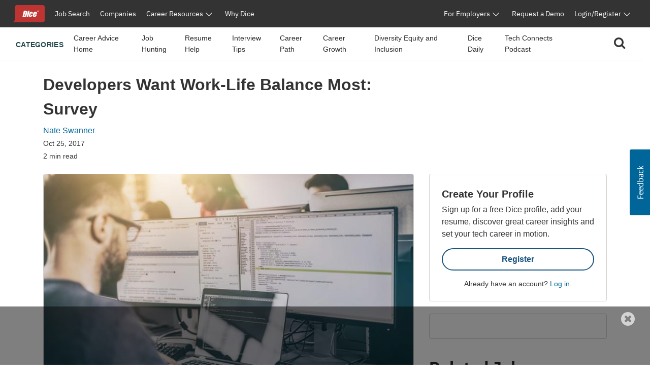

--- FILE ---
content_type: text/html;charset=UTF-8
request_url: https://www.dice.com/career-advice/developers-want-work-life-balance
body_size: 57336
content:



<!doctype html>
<html lang="en">
    <head>
        <!-- begin Convert Experiences code. Be aware this can't be loaded async or as a preload. Experiments need to
        interrupt rendering to avoid a screen flash between old/new views. -->
            <!-- Omitting Convert Experiences code due to entry in excludeConvertOnURLs -->
        <!-- end Convert Experiences code -->
        <meta charset="utf-8"/>
        <meta http-equiv="X-UA-Compatible" content="IE=edge">
        <meta name="viewport" content="width=device-width, initial-scale=1">
        <link rel="apple-touch-icon" sizes="57x57" href="/webfiles/1764713252844/favicon/dice/apple-touch-icon-57x57.png">
        <link rel="apple-touch-icon" sizes="60x60" href="/webfiles/1764713252844/favicon/dice/apple-touch-icon-60x60.png">
        <link rel="apple-touch-icon" sizes="72x72" href="/webfiles/1764713252844/favicon/dice/apple-touch-icon-72x72.png">
        <link rel="apple-touch-icon" sizes="76x76" href="/webfiles/1764713252844/favicon/dice/apple-touch-icon-76x76.png">
        <link rel="apple-touch-icon" sizes="114x114" href="/webfiles/1764713252844/favicon/dice/apple-touch-icon-114x114.png">
        <link rel="apple-touch-icon" sizes="120x120" href="/webfiles/1764713252844/favicon/dice/apple-touch-icon-120x120.png">
        <link rel="apple-touch-icon" sizes="144x144" href="/webfiles/1764713252844/favicon/dice/apple-touch-icon-144x144.png">
        <link rel="apple-touch-icon" sizes="152x152" href="/webfiles/1764713252844/favicon/dice/apple-touch-icon-152x152.png">
        <link rel="apple-touch-icon" sizes="180x180" href="/webfiles/1764713252844/favicon/dice/apple-touch-icon-180x180.png">
        <link rel="icon" type="image/png" sizes="32x32" href="/webfiles/1764713252844/favicon/dice/favicon-32x32.png">
        <link rel="icon" type="image/png" sizes="194x194" href="/webfiles/1764713252844/favicon/dice/favicon-194x194.png">
        <link rel="icon" type="image/png" sizes="96x96" href="/webfiles/1764713252844/favicon/dice/favicon-96x96.png">
        <link rel="icon" type="image/png" sizes="192x192" href="/webfiles/1764713252844/favicon/dice/android-chrome-192x192.png">
        <link rel="icon" type="image/png" sizes="16x16" href="/webfiles/1764713252844/favicon/dice/favicon-16x16.png">
        <link rel="manifest" href="https://www.dice.com/manifest.json">
        <meta name="apple-mobile-web-app-title" content="Dice">
        <meta name="application-name" content="Dice">
        <meta name="msapplication-TileColor" content="#cc0000">
        <meta name="msapplication-TileImage" content="/webfiles/1764713252844/favicon/dice/mstile-144x144.png">
        <meta name="msapplication-config" content="/browserconfig.xml">
        <meta name="theme-color" content="#cc0000">
        <!-- include funnel envy before GTM based on implementation without component -->
        <!-- end funnel envy include -->

        <!-- include funnel envy based on component before GTM -->
        <!-- end of include -->
    <!-- Google Tag Manager (Google Tag Gateway) -->
    <script>
        (function(w,d,s,l,i){
            w[l]=w[l]||[];
            w[l].push({'gtm.start': new Date().getTime(),event:'gtm.js'});
            var f=d.getElementsByTagName(s)[0],
                j=d.createElement(s),
                dl=l!='dataLayer'?'&l='+l:'';
            j.async=true;
            j.src='/vc7eq8/?id='+i+dl; 
            f.parentNode.insertBefore(j,f);
        })(window,document,'script','dataLayer','GTM-WLPMJGK');
    </script>
    <!-- End Google Tag Manager -->
    <link rel="stylesheet" href="https://d1l8sqvw5snhqo.cloudfront.net/css/3.3.4/dice-bs4-theme.min.css" />
        <link rel="stylesheet" type="text/css" href="/webfiles/1764713252844/css/dice/dice-layout.css" />
        <!-- include funnel envy in Head based on implementation without component -->
        <!-- end funnel envy include -->
<link rel="stylesheet" href="https://unpkg.prod.design-prod.dhiaws.com/dhi-snake-eyes@1-stable/dist/dhi-snake-eyes/dhi-snake-eyes.css" type="text/css"/>
<link rel="stylesheet" href="/binaries/content/assets/dice/home-page-redesign/seds-btn.css" type="text/css"/>
<style type="text/css">
/*<![CDATA[*/

        #sn-671096022 .container {
            max-width: 1400px;

        }

        #sn-671096022 .container .dice-subnav .showSearchMagnifier {
            cursor: pointer;
        }

        #sn-671096022 .container .dice-subnav .magnifierSize {
            font-size: 24px;
        }

        #sn-671096022 .container .dice-subnav .centerContent {
            height: 46px;
            background: #FFFFFF;
            display: flex;
            justify-content: center;
            margin: .5rem 0 .5rem 0;
        }

        #sn-671096022 .container .dice-subnav .menu-icon::before {
            color: #000000;
            font-weight: 700;
        }

        #sn-671096022 .container .dice-subnav .hideSearchMagnifier {
            display: none
        }

        #sn-671096022 .container .dice-subnav .hideSearchBox {
            display: none;
        }

        #sn-671096022 .container .dice-subnav .hideCategoryList {
            display: none;
        }

        #sn-671096022 .container .dice-subnav .row {
            border-bottom: 1px solid #D4D2CE;
            min-height: 56px;
            align-content: center;
        }

        #sn-671096022 .container .dice-subnav .line-label {
            font-weight: 700;
            font-size: 14px;
            letter-spacing: 0.02em;
            text-transform: uppercase;
            color: #28494F;
        }

        #sn-671096022 .container .dice-subnav .line-label:hover {
            text-decoration: underline;
        }

        #sn-671096022 .container.dice-subnav .navbar-collapse {
            min-height: 56px;
            padding-top: 0;
            margin-top: 0;
            border-top: none;
            transition: none;
        }

        #sn-671096022 .container .dice-subnav .navbar-toggler[aria-expanded="true"] > span.icon-arrow-67 {
            display: none;
        }

        #sn-671096022 .container .dice-subnav .navbar-toggler[aria-expanded="false"] > span.icon-arrow-67 {
            display: inline-block;
            font-size: 14px;
            font-weight: 700;
        }

        #sn-671096022 .container .dice-subnav .navbar-toggler[aria-expanded="true"] > span.icon-arrow-68 {
            display: inline-block;
            font-size: 14px;
            font-weight: 700;
        }

        #sn-671096022 .container .dice-subnav .navbar-toggler[aria-expanded="false"] > span.icon-arrow-68 {
            display: none;
        }

        #sn-671096022 .container .dice-subnav ul.navbar-nav {
            margin-left: 20px;
        }

        #sn-671096022 .container .dice-subnav nav.navbar li.nav-item:hover {
            text-decoration: underline;
            color: #123B5A;
        }

        #sn-671096022 .container .dice-subnav nav.navbar li.nav-item {
            padding-top: 16px;
        }

        #sn-671096022 .container .dice-subnav nav.navbar li {
            display: block;
            position: relative;
        }

        #sn-671096022 .container .dice-subnav .nav-item a {
            font-size: 14px;
            color: #2B2927;
            margin-right: 16px;
        }

        #sn-671096022 .container .dice-subnav .nav-item a.category-selected {
            text-decoration: underline;
            font-weight: 700;
            color: #071927;
        }

        #sn-671096022 .container .dice-subnav hr {
            border-top: 1px solid #D4D2CE;
            width: 500%;
            margin-left: -100px;
            margin-bottom: 0;
        }

        @media (min-width: 992px) {
            #sn-671096022 .container .dice-subnav .localAlignment {
                align-items: center;
            }

            #sn-671096022 .container .dice-subnav .line-label {
                padding-top: 4px;
            }

            #sn-671096022 .container .dice-subnav .line-label:hover {
                text-decoration: none;
            }

            #sn-671096022 .container .dice-subnav .navbar {
                padding: 0 1rem;
            }

            #sn-671096022 .container .dice-subnav .navbar-collapse {
                min-height: 64px;
                padding-top: 0;
                padding-bottom: 0;
                margin-top: 0;
                border-top: none;
            }

            #sn-671096022 .container .dice-subnav nav.navbar li.nav-item {
                padding-top: 0;
            }

            #sn-671096022 .container .dice-subnav hr {
                display: none;
            }
        }
    
/*]]>*/
</style>
<style type="text/css">
/*<![CDATA[*/

        .dice-subnav .searchbox {
            height: 48px;
            background: #FFFFFF;
            display:flex;
            align-content: center;
            align-items: center;
            margin: .5rem 0 .5rem 0;
        }
        .dice-subnav .searchbox a {
            float: left;
            display: block;
            color: black;
            text-align: center;
            padding: 14px 16px;
            text-decoration: none;
            font-size: 17px;
        }
        .dice-subnav .searchbox a:hover {
            background-color: #ddd;
            color: black;
        }
        .dice-subnav .searchbox a.active {
            background-color: #2196F3;
            color: white;
        }
        .dice-subnav .searchbox input[type=text] {
            padding: 6px;
            margin-top: 8px;
            font-size: 17px;
            border: none;
        }
        .dice-subnav .flex-container {
            display: flex;
            flex-direction: row;
        }
        .dice-subnav .close-searchbox {
            display: inline-block;
            border:1px solid transparent;
            background-color: transparent;
            cursor: pointer;
            height: 48px;
            font-weight: 700;
            color: #195581;
        }
        .dice-subnav .close-icon {
            position: absolute;
            right: 20px;
            top: .75rem;
            border:1px solid transparent;
            background-color: transparent;
            vertical-align: middle;
            cursor: pointer;
        }
        .dice-subnav.close-icon:after {
            content: url("/binaries/content/gallery//dice/icons/close.svg/close.svg");
            display: inline-block;
            z-index:1;
        }
        .dice-subnav .flex-container .form-control {
            height: 48px;
            width: 216px;
            padding: 0.75rem;
            line-height: 1.5;
            font-weight: 400;
            font-size: 16px;
            color: #2B2927;
            border: 1px solid #D4D2CE;
            border-radius: 4px 0 0 4px;
        }
        .dice-subnav  .flex-container.form-control:not(:valid) ~ .close-icon {
            display: none;
        }
        .dice-subnav .search-button {
            width: 46px;
            height: 48px;
            font-size: 1rem;
            line-height: 1.5;
            background: #195581;
            border-radius: 0px 4px 4px 0px;
            padding: 0;
            margin: 0;
        }
        .dice-subnav  .search-results {
            font-size: 1.5rem;
            font-weight: normal;
        }
        .dice-subnav .no-results {
            min-height: 20rem;
        }

    
/*]]>*/
</style>
<link rel="stylesheet" href="/webfiles/1764713252844/css/dice/career-advice-layout.css" type="text/css"/>
<link rel="stylesheet" href="https://seds.prod.design-prod.dhiaws.com/dhi-snake-eyes@0.7.2/dhi-snake-eyes.css"/>
<script defer="defer" src="https://components.prod.job-search-prod.dhiaws.com/build/dhi-job-search-components.esm.js" type="module"></script>
<script defer="defer" src="https://components.prod.job-search-prod.dhiaws.com/build/dhi-job-search-components.js" nomodule="nomodule"></script>
<link rel="stylesheet" href="https://components.prod.job-search-prod.dhiaws.com/build/dhi-job-search-components.css"/>
<link crossorigin="crossorigin" rel="preconnect" href="https://components.prod.job-search-prod.dhiaws.com"/>
<style>
/*<![CDATA[*/

            dhi-job-search-job-list .intellisearchHeaderWrapper {
                padding-bottom: 20px;
            }
            dhi-job-search-job-list .headerText {
                font-weight: 600;
                font-size: 18px;
                text-align: left;
            }
            dhi-job-search-job-list  .headerWrapper .viewAllLink {
                font-weight: 400;
                font-size: 14px;
                text-align: right;
                padding-top: 3px;
                color: #0E7490;
            }
            dhi-job-search-job-list .headerWrapper .viewAllLink a {
                color: #0E7490;
                text-decoration: none;
            }
            dhi-job-search-job-list .headerWrapper .viewAllLink a:hover {
                color: #164E63;
                text-decoration: underline;
            }
        
/*]]>*/
</style>
<style>
/*<![CDATA[*/

        #job-search-1785425198 {
            margin-bottom: -20px;
            margin-top: 20px;
        }
        #job-search-1785425198 .relatedTermsLinksWrapper {
            display: inline-flex;
            vertical-align: middle;
            line-height: 1;
            flex-wrap: wrap;
            gap: 8px;
        }
        #job-search-1785425198 .relatedTermsLinksButton {
          margin-bottom: 8px;
        }
        #job-search-1785425198 .headerWrapper {
            display: flex;
            justify-content: space-between;
            line-height: 1;
            padding-bottom: 20px;
        }
        #job-search-1785425198 .intellisearchHeaderWrapper {
             padding-bottom: 20px;
        }
        #job-search-1785425198 .chevronIcon {
           font-size: 14px;
            vertical-align: middle;
            padding-bottom: 2px;
            padding-right: 4px;
        }
        #job-search-1785425198 .job-search-btn {
            display: inline-block;
            width: 100%;
            max-width: 100%;
            padding: 8px 16px;
            color: #0E7490;
            background-color:  var(--Colors-base-white, #FFFFFF);
            border: 1px solid #0E7490;
            border-radius: 50px;
            text-decoration: none;
            -webkit-transition: background-color 1s ease-out;
            -moz-transition: background-color 1s ease-out;
            -o-transition: background-color 1s ease-out;
            transition: background-color 1s ease-out;
            font-size: 14px;
        }
        #job-search-1785425198 .searchIcon {
            font-size: 18px;
            vertical-align: middle;
            padding-bottom: 3px;
            padding-right: 4px;
        }
        #job-search-1785425198 .fitText {
            overflow: hidden;
            text-overflow: ellipsis;
            white-space: initial;
            display: -webkit-box;
            -webkit-line-clamp: 1;
            -webkit-box-orient: vertical;
        }
        #job-search-1785425198 .job-search-btn:hover {
            color: var(--Colors-base-white, #FFFFFF);
            background-color: #0E7490;
            border: 1px solid  var(--Colors-base-white, #FFFFFF);
        }
    
/*]]>*/
</style>
<script async="async" src="https://securepubads.g.doubleclick.net/tag/js/gpt.js"></script>
<script>
//<![CDATA[

        window.googletag = window.googletag || {cmd: []};
            googletag.cmd.push(function () {
                googletag.defineSlot('/4140/Dice/Post_MPU', [[300, 600], [300, 250]], 'div-gpt-ad-813948489').addService(googletag.pubads());
                googletag.pubads().enableSingleRequest();
                googletag.enableServices();
            });

    
//]]>
</script>
<style>
/*<![CDATA[*/

        #cta-19978090.cta-highlight {
            padding: 24px;
            gap: 16px;
            background: #FFFFFF;
            border: 1px solid #D4D2CE;
            border-radius: 4px;
            margin-bottom: 24px;
        }
        #cta-19978090.cta-highlight .title {
            font-weight: 700;
            font-size: 20px;
            line-height: 150%;
        }
        #cta-19978090.cta-highlight .ctaLink {
            font-size: 20px;
        }
        #cta-19978090.cta-highlight .btn {
            width: 100%;
            border: 2px solid #195581;
            color: #195581;
            font-weight: 700;
        }
        #cta-19978090.cta-highlight:hover .btn {
             color: #FFFFFF;
             background-color: #195581;
             border-color: #195581;
         }
        #cta-19978090.cta-highlight .description p{
            font-weight: 400;
            font-size: 16px;
            line-height: 150%;
        }
        #cta-19978090.cta-highlight .cta-sub-text {
             font-size: 0.88rem;
        }
    
/*]]>*/
</style>
<script>
//<![CDATA[

        function returnAdSize() {
            if (window.innerWidth < 768) {
                return [[320, 50]];
            }
            return [[728, 90]];
        }

        window.googletag = window.googletag || {cmd: []};
        googletag.cmd.push(function () {
            googletag.cmd.push(function () {
                googletag.defineSlot('/4140/Dice/Post_Leader', returnAdSize(), 'div-gpt-ad-129036886').addService(googletag.pubads());
                googletag.pubads().enableSingleRequest();
                googletag.enableServices();
            });
            googletag.pubads().enableSingleRequest();
            googletag.enableServices();
        });

    
//]]>
</script>
<style>
/*<![CDATA[*/

        .social-macros .fa {
            font-size: 24px;
            color: #195581;
            margin-left: 3px;
            margin-right: 8px;
        }
        .social-macros a {
            display: inline-block;
            text-decoration: none;
        }
    
/*]]>*/
</style>
<style>
/*<![CDATA[*/

        .articleList .text-block-wrapper {
            display: flex;
            flex-direction: column;
        }
        .articleList .content-flags-wrapper {
            width: 100%;
            color: #52525B;
            font-size: 14px;
            line-height: 16px;
            font-weight: 400;
            display: flex;
            margin-top: auto;
            padding-top: 8px;
        }
        .articleList .content-flags-wrapper .content-flags-sponsored {
            margin-left: auto;
            margin-top: auto;
            text-transform: uppercase;
            padding-right: 16px;
        }
        .articleList h2 {
            font-weight: 700;
            font-size: 40px;
            color: #2B2927;
            line-height: 1.5;
        }
        .articleList .text-block-wrapper a {
            color: #2B2927;
        }
        .articleList .sponsored-flag {
            /*margin-bottom: 0;*/
            padding-top: 16px;
        }
        .articleList .eyebrow-title {
            text-align: left;
            color: #52525B;
            margin-bottom: 8px;
            display: -webkit-box;
            -webkit-box-orient: vertical;
            line-clamp: 1;
            -webkit-line-clamp: 1;
            overflow: hidden;
            text-overflow: ellipsis;
            padding-top: 16px;
            font-size: 14px;
        }
        .articleList  .articleTitle {
            font-weight: 700;
            font-size: 20px;
        }
        .articleList  .articleDescription {
            font-weight: 400;
            font-size: 16px;
        }
        .articleList  .image-fit {
            display: inline-block;
            position: relative;
            overflow: hidden;
            height: 113px;
            object-fit: cover;
            object-position: 0 0;
            border-radius: 4px;
        }
        .articleList  ul li h3 {
            font-weight: 700;
            font-size: 20px;
        }
        @media (min-width: 768px) {
            .articleList  .text-block-wrapper {
                padding: 0;
            }
            .articleList .image-fit {
                height: 178px;
                object-position: 50% 50%;
            }
            .articleList .dividerStyle {
                border-top: 1px solid #D4D2CE;
            }
            .articleList .eyebrow-title {
                padding-top: 8px;
            }
        }
    
/*]]>*/
</style>
<link rel="stylesheet" href="/webfiles/1764713252844/css/dice/career-advice-article-detail-layout.css" type="text/css"/>
<style>
/*<![CDATA[*/

        .author-bio {
            background-color: #EAEDED;
        }
    
/*]]>*/
</style>
<title>Developers Want Work-Life Balance Most: Survey | Dice.com Career Advice</title>
<link as="image" rel="preload" href="/binaries/small/content/gallery/dice/insights/2017/10/shutterstock_696061426.jpg" media="(max-width: 500px)"/>
<link as="image" rel="preload" href="/binaries/medium/content/gallery/dice/insights/2017/10/shutterstock_696061426.jpg" media="(min-width: 501px)"/>
<meta name="shareaholic:site_name" content="Dice Insights"/>
<meta name="shareaholic:language" content="en-US"/>
<meta name="shareaholic:url" content="https://www.dice.com/career-advice/developers-want-work-life-balance"/>
<meta name="shareaholic:keywords" content="tag:mobile app development, tag:software development, tag:programming, cat:career-path, type:post"/>
<meta name="shareaholic:article_published_time" content="2017-10-25T11:34:00Z"/>
<meta name="shareaholic:article_modified_time" content="2024-12-09T20:11:28.020Z"/>
<meta name="shareaholic:shareable_page" content="true"/>
<meta name="shareaholic:article_author_name" content="Nate Swanner"/>
<meta name="shareaholic:image" content="https://www.dice.com/binaries/large/content/gallery/dice/insights/2017/10/shutterstock_696061426.jpg"/>
<link as="script" rel="preload" href="https://cdn.shareaholic.net/assets/pub/shareaholic.js"/>
<meta name="shareaholic:site_id" content="5b3c39e0c04501cff97663f3d2320d9f"/>
<script async="async" src="https://cdn.shareaholic.net/assets/pub/shareaholic.js" data-cfasync="false"></script>
<meta property="og:locale" content="en-US"/>
<meta property="og:type" content="Article"/>
<meta property="og:title" content="Developers Want Work-Life Balance Most: Survey"/>
<meta property="og:description" content="Developers want a lot, but a better work/life balance may be what they want most. A new survey suggests it&apos;s key to their happiness at work."/>
<meta property="og:url" content="https://www.dice.com/career-advice/developers-want-work-life-balance"/>
<meta property="og:site_name" content="Dice Insights"/>
<meta property="article:publisher" content="https://www.dice.com"/>
<meta property="article:published_time" content="2017-10-25T11:34:00Z"/>
<meta property="article:modified_time" content="2024-12-09T20:11:28.020Z"/>
<meta property="og:updated_time" content="2024-12-09T20:11:28.020Z"/>
<meta property="article:section" content="Insights"/>
<meta property="og:image" content="https://www.dice.com/binaries/large/content/gallery/dice/insights/2017/10/shutterstock_696061426.jpg"/>
<meta property="og:image:secure_url" content="https://www.dice.com/binaries/large/content/gallery/dice/insights/2017/10/shutterstock_696061426.jpg"/>
<meta property="og:image:width" content="1200"/>
<meta property="og:image:height" content="799"/>
<meta property="og:image:type" content="image/jpeg"/>
<meta name="article:author" content="Nate Swanner"/>
<meta name="description" content="Developers want a lot, but a better work/life balance may be what they want most. A new survey suggests it&apos;s key to their happiness at work."/>
<meta name="twitter:card" content="summary_large_image"/>
<meta name="twitter:site" content="@Dicedotcom"/>
<meta name="twitter:creator" content="NateSwanner"/>
<meta name="twitter:label1" content="Written by"/>
<meta name="twitter:data1" content="Nate Swanner"/>
<meta name="twitter:label2" content="Est. Reading Time"/>
<meta name="twitter:data2" content="2"/>
<script>
//<![CDATA[

            window.dataLayer = window.dataLayer || [];
            dataLayer.push({
                'evergreen': 'false'
            });
        
//]]>
</script>
<link rel="stylesheet" href="/webfiles/1764713252844/css/dice/career-advice-article-detail-layout.css" type="text/css"/>
<link rel="canonical" href="https://www.dice.com/career-advice/developers-want-work-life-balance"/>
<style>
/*<![CDATA[*/

        .article-top .sponsored-flag {
            color:  #741429;
        }
        .article-top .eyebrow-title {
            color: #52525B;
            text-align: left;
            font-weight: 400;
            line-height: 1.42857;
            letter-spacing: 0.02em;
        }
    
/*]]>*/
</style>
<link rel="stylesheet" href="https://unpkg.prod.design-prod.dhiaws.com/dhi-snake-eyes@1-stable/dist/dhi-snake-eyes/dhi-snake-eyes.css"/>
        <!-- include funnel envy snippets based on component at bottom of head -->
<link rel="stylesheet" href="https://unpkg.prod.design-prod.dhiaws.com/dhi-dice-wrapper@1-stable/dist/dice-wrapper/dice-wrapper.css"/>
<link crossorigin="anonymous" integrity="sha384-wvfXpqpZZVQGK6TAh5PVlGOfQNHSoD2xbE+QkPxCAFlNEevoEH3Sl0sibVcOQVnN" rel="stylesheet" href="//maxcdn.bootstrapcdn.com/font-awesome/4.7.0/css/font-awesome.min.css"/>
        <!-- end of include snippet based on component -->
    </head>
    <body>
    
    <!-- Google Tag Manager (noscript, Google Tag Gateway) -->
    <noscript>
        <iframe src="/vc7eq8/ns.html?id=GTM-WLPMJGK"
                height="0" width="0" style="display:none;visibility:hidden"></iframe>
    </noscript>
    <!-- End Google Tag Manager (noscript) -->
    <script>
        window.fraudElement = window.fraudElement || {};
        window.fraudElement.beaconKey = "446c19b1eb";
        window.fraudElement.peopleId = "";
        window.fraudElement.sessionId = "";
        window.fraudElement.emulatedSeeker = "false";
    </script>
    <script defer="defer" type="text/javascript" src="/webfiles/1764713252844/js/dice/vendor-fraud-tracking.js"></script>


    <div class="layout-main-content-wrapper">
        <div class="d-none" id="dismissableComponentAboveNavigation"></div>

    <div>
                <div>
                    <dhi-seds-nav-header></dhi-seds-nav-header>

                </div>
                <div>
                    






    <div id="sn-671096022" class="subNavMenu">
        <div class="container">
            <subnav class="dice-subnav">
                <div id="subnavCategoryList" class="row mr-0 menuAlignment">
                    <div class="col-10 col-sm-11">
                            <div class="has-edit-button"></div>
                            <nav class="navbar navbar-expand-lg pr-0 localAlignment">
                                <button class="nav-link navbar-toggler d-lg-none mt-2 pl-0" type="button"
data-toggle="collapse" data-target="#subnavbarSupportedContent"                                         aria-controls="subnavbarSupportedContent" aria-expanded="false"
                                        aria-label="Toggle navigation">
                                    <span class="line-label">Categories</span>
                                    <span class="dice-icon icon-arrow-67"></span>
                                    <span class="dice-icon icon-arrow-68"></span>
                                </button>
                                <div class="collapse navbar-collapse" id="subnavbarSupportedContent">
                                    <span
                                        class="d-none d-lg-inline line-label">Categories</span>
                                    <hr/>
                                    <ul class="navbar-nav">
                                            <li class="nav-item">
    <a href="/career-advice"    >
        
            Career Advice Home
    </a>
                                            </li>
                                            <li class="nav-item">
    <a href="/career-advice/job-hunting"    >
        
            Job Hunting
    </a>
                                            </li>
                                            <li class="nav-item">
    <a href="/career-advice/resume-help"    >
        
            Resume Help
    </a>
                                            </li>
                                            <li class="nav-item">
    <a href="/career-advice/interview-tips"    >
        
            Interview Tips
    </a>
                                            </li>
                                            <li class="nav-item">
    <a href="/career-advice/career-path"    >
        
            Career Path
    </a>
                                            </li>
                                            <li class="nav-item">
    <a href="/career-advice/career-growth"    >
        
            Career Growth
    </a>
                                            </li>
                                            <li class="nav-item">
    <a href="/career-advice/diversity-equity-inclusion"    >
        
            Diversity Equity and Inclusion
    </a>
                                            </li>
                                            <li class="nav-item">
    <a href="/career-advice/dice-daily"    >
        
            Dice Daily
    </a>
                                            </li>
                                            <li class="nav-item">
    <a href="/recruiting/tech-connects-podcast"    >
        
            Tech Connects Podcast
    </a>
                                            </li>
                                    </ul>
                                </div>
                            </nav>
                    </div>
                    <div class="col-2 col-sm-1">
                        <nav class="navbar navbar-expand-lg centerContent pr-0">
                            <div class="showSearchMagnifier switchToSearchBox">
                                <div id="subnavMagnifierIcon" tabindex="0">
                                    <span class="magnifierSize"><i class="fa fa-search" aria-hidden="true"></i></span>
                                </div>
                            </div>
                        </nav>
                    </div>
                </div>
                <div id="subnavSearchbox" class="row hideSearchBox">
                    <div class="col-12" aria-label="Search">


<div  class="searchbox  justify-content-end">
    <form name="article-search-form" id="article-search-form"
          action="/career-advice/search"
          method="get">
        <div class="flex-container align-items-center">
                <input name="query" id="article-list-search-text" type="search" required class="form-control"
                       aria-label="Search Career Advice"
                       placeholder="Search Career Advice"/>
                <button id="clearButton" class="close-icon" aria-label="clear searchbox"
                       type="button">
                </button>
            <button type="submit" class="btn btn-primary search-button">
                <span class="magnifierSize"><i class="fa fa-search" aria-hidden="true"></i></span>
            </button>
            <button id="closeSearchbox" class="btn closeSearchBox" aria-label="close search box"
                    type="button"><span class="close-searchbox pt-3">Cancel</span>
            </button>
        </div>
    </form>
</div>

                    </div>
                </div>
            </subnav>
        </div>
    </div>






                </div>
                <div>
                    

                </div>
                <div>
                    

                </div>
    </div>
        <div class="d-none" id="dismissableComponentBelowNavigation"></div>

<div class="container dice-base-container mt-4 mb-4">
    <div class="row">
        <div class="col-12 col-lg-7 col-xl-8">

    <div>
                <div>
                    
















                </div>
                <div>
                    


    <div class="has-edit-button pb-4 base-format article-top">
            <div class="eyebrow-title"></div>
        <h1 class="title">Developers Want Work-Life Balance Most: Survey</h1>
        <div class="author mb-1">
                <a href="/about/authors/nate-swanner">
                        <div class="author">Nate Swanner</div>
                </a>
        </div>
        <div class="box">
            <div>
                    <time datetime="2017-10-25T11:34:00Z" class="date-published d-block mb-1">Oct 25, 2017</time>
                <div class="read-time">2 min read</div>
            </div>
            <div>
            </div>
        </div>
    </div>





                </div>
                <div>
                        <script type="application/ld+json">
        {
            "@context": "https://schema.org/",
            "@type": "Article",
            "datePublished": "2017-10-25T11:34:00Z",
            "headline": "Developers Want Work-Life Balance Most: Survey",
            "mainEntityOfPage": { "@type": "WebPage", "@id": "https://www.dice.com/career-advice/developers-want-work-life-balance" },
            "image": {
                "@type": "ImageObject",
                "url": "https://www.dice.com/binaries/large/content/gallery/dice/insights/2017/10/shutterstock_696061426.jpg",
                "width": 1200,
                "height": 799
            },
            "author": {
                "@type": "Person",
                "name": "Nate Swanner",
                "url": "https://www.dice.com/about/authors/nate-swanner"
                },
            "publisher": {
                "@type": "Organization",
                "name": "Dice",
                "url": "https://www.dice.com",
                "logo": "https://www.dice.com/binaries/content/gallery/dice/icons/dice-logo.svg",
                "sameAs": ["https://en.wikipedia.org/wiki/Dice.com",
                    "https://www.crunchbase.com/organization/dice-com",
                    "https://www.linkedin.com/company/dice",
                    "https://www.facebook.com/dice",
                    "https://www.facebook.com/DiceforEmployers",
                    "https://x.com/dicedotcom",
                    "https://x.com/dice4employers",
                    "https://www.instagram.com/dicedotcom",
                    "https://www.youtube.com/Dice",
                    "https://www.tiktok.com/@dicetechjobs",
                    "https://www.twitch.tv/dicetechjobs",
                    "https://www.threads.net/@dicedotcom",
                    "https://www.reddit.com/user/Dice_Tech_Careers"]
            }
        }
    </script>

                </div>
    </div>
        </div>
        <div class="col-12 col-lg-5 col-xl-4">
        </div>
    </div>
    <div class="row">
        <div class="col-12 col-lg-7 col-xl-8">

    <div>
                <div>
                    




    <div class="has-edit-button base-format article-body">

        <figure>
                <img  class="featured-image"
                      srcset="/binaries/small/content/gallery/dice/insights/2017/10/shutterstock_696061426.jpg 480w, /binaries/medium/content/gallery/dice/insights/2017/10/shutterstock_696061426.jpg 768w"
                      sizes="(max-width: 500px) 240px, 720px"
                      src="/binaries/medium/content/gallery/dice/insights/2017/10/shutterstock_696061426.jpg"
                      title="shutterstock_696061426.jpg"
                      width="768"
                      height="511"
                      alt="Main image of article Developers Want Work-Life Balance Most: Survey" />
        </figure>

        <div class="shareaholic-canvas" data-app="share_buttons" data-app-id="33062386"></div>
        
        
        
        
        

        

        
        
        

        <div class="article-content">
[caption id="attachment_143926" align="aligncenter" width="6720"] <img class="size-full wp-image-143926" src="/binaries/content/gallery/dice/insights/2017/10/shutterstock_696061426.jpg" alt="Developer" width="6720" height="4480"> Developers want a good work-life balance most.[/caption] A developer’s wish-list for any job is going to be long. In addition to better pay and benefits, suitable work-life balance and the ability to work remotely are fast becoming must-have elements for many. A new study helps shed more light on what tech pros are seeking, and it has some interesting insights. With over 21,000 respondents, dev.to's aptly titled “What developers want in a job” <a href="https://dev.to/lynnetye/what-developers-want-in-a-job-7hg" target="_blank" rel="noopener noreferrer">survey</a> hits home. It’s not quite as robust as some others out there, but it’s a respectable-sized study from a site devoted to developers and their craft. The study leans into a product called <a href="https://www.keyvalues.io" target="_blank" rel="noopener noreferrer">Key Values</a> (clever!), which tries to pair developers looking for work with companies that share their actual values. Selecting more values surfaces more companies to work for, so while you may not find the perfect fit, you at least get an idea of which companies share your value system. Of all the options, a good work-life balance was the most sought-after, with more than 10 percent selecting it. A “high quality code base” was second, with “flexible work arrangements” coming in third place. A <em>very</em> close fourth-place finish went to “remote work,” with team diversity rounding out the top five. [caption id="attachment_144540" align="aligncenter" width="2402"] <img class="size-full wp-image-144540" src="/binaries/content/gallery/dice/insights/2017/10/Screen-Shot-2017-10-24-at-10.03.57-AM.png" alt="Dev.to Key Value" width="2402" height="1158"> Dev.to Key Value[/caption] When it came to dev.to's general readership (only a few thousand of the 21,000 who didn't self-identify as developers), the list changes slightly. A strong work-life balance was still the most important factor, and a high-quality code base was still second, but the <a href="/career-advice/work-remotely-2017" target="_blank" rel="noopener noreferrer">ability to work remotely</a> and “flexible work arrangements” flip-flopped in the rankings. A team that eats lunch together was ranked fifth, and team diversity fell to ninth place. Other values, such as whether a job is good for junior developers or the company promotes from within, ranked higher amongst general readership than they did with those who identify as career developers. Many of these top attributes were found in our own <a href="/career-advice/dice-tech-job-report-which-skills-do-employers-want" target="_blank" rel="noopener noreferrer">Salary Survey</a>, too. Of the top five motivators for engineers and developers, three – telecommuting, flexible hours, and promoting from within – mirror dev.to's findings. So what can we glean from all this? Developers don’t want to overwork themselves for a paycheck, nor do they want to dig through someone else’s spaghetti code. Further, they want the ability to work from home if needed, or be 15 minutes later than some team members without HR confronting them.        </div>
    </div>
    
    
    
    
    
    
    
    
    
    
    
        
        
        
        
        
    
    
        
        
        
    
    




<style>
    .article-body aside {
        display: none;
    }
    .article-body .wp-block-spacer {
        clear: both;
    }
    .article-body .wp-block-separator {
        border-top: 1px solid;
        border-bottom: 1px solid;
    }
    .article-body .wp-block-media-text {
        direction: ltr;
        display: grid;
        grid-template-columns: 50% 1fr;
        grid-template-rows: auto;
    }
    .article-body .shareaholic-canvas {
        min-height: 50px;
    }
    .article-body img {
        display: inline-block;
        vertical-align: middle;
        max-width: 100%;
        height: auto;
        -ms-interpolation-mode: bicubic;
        border-radius: 4px;
        border: 1px solid #D4D2CE;
    }
    .article-body .wp-block-media-text .wp-block-media-text__content {
        direction: ltr;
        grid-column: 2;
        grid-row: 1;
        padding: 0 8%;
        word-break: break-word;
    }
    .article-body .wp-block-media-text.is-vertically-aligned-center .wp-block-media-text__content, .wp-block-media-text.is-vertically-aligned-center .wp-block-media-text__media, .wp-block-media-text .wp-block-media-text__content, .wp-block-media-text .wp-block-media-text__media {
        align-self: center;
    }
    /* corner-case XLS line 6: style download button */
    .article-body .wp-block-file__button {
        background: #069;
        color: #fff;
        font-size: 0.8rem;
        padding: 0.25rem 1rem;
        border-radius: 2rem;
        margin-left: 0.75rem;
    }
    /* corner-case XLS line 11: suppress legacy separators */
    .article-body .wp-block-separator {
        display: none;
    }
    /* corner-case XLS line 19: color text? huh? */
    /* corner-case XLS line 21 bg color of code blocks */
    .article-body .wp-block-code {
        overflow-wrap: break-word;
        white-space: pre-wrap;
        border: 1px solid #cacaca;
        background-color: #f5f5f5;
        color: #0a0a0a;
        font-family: monospace;
    }
    /* corner-case XLS line 30,38: iframes 100% width */
    .article-body iframe, .wp-block-embed__wrapper iframe {
        min-width: 100%;
    }
    @media (max-width: 600px) {
        .wp-block-media-text.is-stacked-on-mobile .wp-block-media-text__content {
            grid-column: 1;
            grid-row: 2;
        }
    }
    @media (max-width: 600px) {
        .wp-block-media-text.is-stacked-on-mobile {
            grid-template-columns: 100% !important;
        }
    }
    .article-body  h2 {
        font-size: 1.5rem;
        font-weight: 600;
        line-height: 32px
    }
    .article-body  h3 {
        font-size: 1.25rem;
        font-weight: 600;
        line-height: 28px
    }
    .article-body h4 {
        font-size: 1.125rem;
        font-weight: 600;
        line-height: 28px;
    }
    .article-body h5 {
        font-size: 1rem;
        font-weight: 600;
        line-height: 24px;
    }
    .article-body h6 {
        font-size: 1rem;
        font-weight: 600;
        line-height: 24px;
    }
</style>

                </div>
                <div>
                        <section class="article-tags in-line-block pt-2 pb-3">
            <a href="                   topic/mobile+app+development
"><span class="badge badge-pill tag">mobile app development</span></a>
            <a href="                   topic/software+development
"><span class="badge badge-pill tag">software development</span></a>
            <a href="                   topic/programming
"><span class="badge badge-pill tag">programming</span></a>
    </section>

                </div>
                <div>
                    


    <!-- Podcast CTA:
        Article Date: Oct 25, 2017
        Filter Date:  Sep 1, 2021
        Difference:   -1,407
        Showing:     false
-->

                </div>
                <div>
                    
    <section class="author-bio p-4 mb-4">
        <span class="section-label">AUTHOR</span>
        <a href="/about/authors/nate-swanner">
            <h3 class="name mt-2">Nate Swanner</h3>
        </a>
    <div class="social-macros">
            <a href="https://twitter.com/NateSwanner" target="_blank" title="Twitter">
                <span class="fa fa-twitter-square"></span>
            </a>
            <a href="mailto:nate.swanner@dice.com" target="_blank" title="nick.kolakowski@dice.com">
                <span class="fa fa-envelope"></span>
            </a>
    </div>
        <div class="mt-3">
<p>Nate has written for publications like SlashGear and The Next Web. When not opining about tech, he’s likely knee-deep in Swift methods and algorithms.</p>        </div>
    </section>


                </div>
                <div>
                    






    <div class="relatedArticlev articleList">
        <section class="related-articles m-0">
            <h3 class="related-article-title pt-4 pb-3">Related Articles</h3>
            <ul class="list-unstyled">
    <li class="media mediaLinkStyler has-edit-button mb-4">
        <a class="link-styler" href="/career-advice/is-work-life-balance-in-tech-a-myth">
            <div class="row">
                <div class="col-12 col-md-3">
                        <img src="/binaries/small/content/gallery/dice/insights/2015/08/shutterstock_252367738.jpg" class="w-100 image-fit"
                             width="480"
                             height="320"
                             alt="Go to article Is 'Work-Life Balance' in Tech a Myth?" loading="lazy"/>
                </div>
                <div class="col-12 col-md-9 text-block-wrapper ">
                    <div class="eyebrow-title">
                    </div>
                    <h3 class="articleTitle pb-1">
                                    Is 'Work-Life Balance' in Tech a Myth?

                    </h3>
                    <div class="articleDescription">
                                    There’s a cliché of tech professionals as hard-charging individuals, more than willing to give up food and sleep in order to more quickly build the latest bit of revolutionary software. The indus&hellip;

                    </div>
                </div>
            </div>
        </a>
    </li>
    <li class="media mediaLinkStyler has-edit-button mb-4">
        <a class="link-styler" href="/career-advice/evaluating-work-life-balance">
            <div class="row">
                <div class="col-12 col-md-3">
                        <img src="/binaries/small/content/gallery/dice/insights/2016/03/shutterstock_278513663.jpg" class="w-100 image-fit"
                             width="480"
                             height="320"
                             alt="Go to article Evaluating a Company's Work-Life Balance" loading="lazy"/>
                </div>
                <div class="col-12 col-md-9 text-block-wrapper ">
                    <div class="eyebrow-title">
                    </div>
                    <h3 class="articleTitle pb-1">
                                    Evaluating a Company's Work-Life Balance

                    </h3>
                    <div class="articleDescription">
                                    If work-life balance tops your priority list, you need to find out what it’s like to work in a particular environment before accepting an offer. But asking too many questions about overtime, work&hellip;

                    </div>
                </div>
            </div>
        </a>
    </li>
    <li class="media mediaLinkStyler has-edit-button mb-4">
        <a class="link-styler" href="/career-advice/the-best-tech-companies-for-work-life-balance">
            <div class="row">
                <div class="col-12 col-md-3">
                        <img src="/binaries/small/content/gallery/dice/insights/2013/07/Man-Balancing-Thumbnail.jpg" class="w-100 image-fit"
                             width="245"
                             height="140"
                             alt="Go to article The Best Tech Companies for Work-Life Balance" loading="lazy"/>
                </div>
                <div class="col-12 col-md-9 text-block-wrapper ">
                    <div class="eyebrow-title">
                    </div>
                    <h3 class="articleTitle pb-1">
                                    The Best Tech Companies for Work-Life Balance

                    </h3>
                    <div class="articleDescription">
                                    Flexible schedules and a 35-hour work week make SAS employees the most satisfied around when it comes to work-life balance, according to a survey by Glassdoor. But one of the more interesting dev&hellip;

                    </div>
                </div>
            </div>
        </a>
    </li>
            </ul>
        </section>
    </div>


                </div>
                <div>
                    

<div>
    <div id="leaderboard-ad-div" class="leaderboard-ad-div collapse show">
        <button class="btn-close" data-toggle="collapse" data-target="#leaderboard-ad-div"
                aria-expanded="true" aria-controls="leaderboard-ad-div" title="Hide Advertisement">
            <span class="fa fa-times-circle responsive-icon-size" aria-hidden="true"></span>
            <span class="sr-only">Close Advertisement</span>
        </button>
        <div id="div-gpt-ad-129036886" class="text-center" title="Advertisement Banner">
            <script>
                googletag.cmd.push(function () {
                    googletag.display("div-gpt-ad-129036886");
                });
            </script>
        </div>
    </div>
    <button id="leaderboard-ad-open" class="leaderboard-ad-open" data-toggle="collapse" title="Show Advertisement"
            data-target="#leaderboard-ad-div" aria-expanded="true" aria-controls="leaderboard-ad-div">
        Ad
    </button>
</div>
<style>
    .leaderboard-ad-div {
        z-index: 800;
        position: fixed;
        width: 100vw;
        padding: 8px;
        bottom: 0;
        left: 0;
        height: 65px;
        background-color: rgba(0, 0, 0, 0.5);
    }

    .leaderboard-ad-div .responsive-icon-size {
        font-size: 1rem;
    }

    .leaderboard-ad-div .btn-close {
        position: absolute;
        right: .2rem;
        cursor: pointer;
        z-index: 801;
        color: lightgrey;
        background-color: rgba(0, 0, 0, 0);
        background-repeat: no-repeat;
    }

    .leaderboard-ad-div .collapsing .btn-close {
        display: none;
    }

    .collapse + .leaderboard-ad-open {
        position: fixed;
        right: 1rem;
        bottom: 0;
        height: 0;
        border-top: none;
        border-bottom: 23px solid rgba(0, 0, 0, 0.5);
        border-left: 7px solid transparent;
        border-right: 7px solid transparent;
        text-align: center;
        width: 64px;
        color: #fff;
        z-index: 802;
        cursor: pointer;
        background: none;
    }

    .show + .leaderboard-ad-open {
        display: none;
    }

    .leaderboard-ad-div button {
        background-color: #fff;
        border: none;
    }

    @media (min-width: 768px) {
        .leaderboard-ad-div {
            height: 115px;
        }

        .leaderboard-ad-div .responsive-icon-size {
            font-size: 2rem;
        }
    }

    @media (min-width: 1200px) {
        .leaderboard-ad-div .btn-close {
            right: 1.5rem;
        }
    }
</style>

                </div>
    </div>
        </div>
        <div class="col-12 col-lg-5 col-xl-4">

    <div>
                <div>
                    

    <div class="has-edit-button"></div>
    <div id="cta-19978090" class="cta-highlight">
            <div class="row">
                <div class="col col-12">
                    <div class="title mb-1" role="heading" aria-level="2">Create Your Profile</div>
                </div>
            </div>
            <div class="row">
                <div class="col col-12">
                    <div class="description"><p>Sign up for a free Dice profile, add your resume, discover great career insights and set your tech career in motion.</p> </div>
                </div>
            </div>
            <div class="row">
                <div class="col col-12 col-md-6 col-lg-12 ml-auto ">
<a href="/register"  class="btn btn-outline-primary badge-pill" data-analytics-track="click" data-analytics-key="ctaHighlightClick">Register    </a>
                        <div class="cta-sub-text text-center text-md-right text-lg-center mt-3">
                            Already have an account? <a href="/dashboard/login">Log in</a>. 
                        </div>
                </div>
            </div>
    </div>




                </div>
                <div>
                    


<div class="google-ad-div text-center">
    <div id="div-gpt-ad-813948489">
        <script>
            googletag.cmd.push(function() {
                googletag.display("div-gpt-ad-813948489");
            });
        </script>
    </div>
</div>

<style>
    .google-ad-div {
        margin-bottom: 24px;
        border: 1px solid #D4D2CE;
        border-radius: 4px;
        padding: 24px 24px;
    }
    .google-ad-div iframe {
        max-width: 100%;
    }
</style>

                </div>
                <div>
                    

    <aside class="m-0 pb-4">


    <dhi-job-search-job-list
        api-key="Scxtutul1z5eYIKo9rc9X4Z58e6y3imQ1ySMgSZL"
        
        enable-see-more="false"
        max-columns-displayed="3"
        list-info-header-level="h3"
        layout-type="basic"
        enable-save-button="false"
        results-page-size="4"
        
        
    >
            <span slot="title">
                Related Jobs
        <div id="job-search-1785425198">
    <div class="headerWrapper">
        <span class="headerText">Search for related jobs</span>
        <span class="viewAllLink">
            <a target="_blank" href="https://www.dice.com/jobs">
View all jobs                <ion-icon class="chevronIcon" name="chevron-forward"></ion-icon>
            </a>
        </span>
    </div>
        </div>
            </span>
    </dhi-job-search-job-list>
    </aside>


                </div>
    </div>
        </div>
    </div>
</div>

    </div>

    <div>
                <div>
                    <dice-candidate-footer></dice-candidate-footer>



                </div>
                <div>
                    

        <script type="application/javascript">
            window.angularOnlinePresenceIndicatorWidgetInputs = {
                
                staticParams: {"environment":"prod", "brand":"dice", "mode":"candidate", "pollDetectedUser": true}
            };
        </script>
<dhi-online-presence-indicator-widget dhi-online-presence-indicator-inputs-var="angularOnlinePresenceIndicatorWidgetInputs">Loading...        </dhi-online-presence-indicator-widget>
            <link rel="stylesheet" href="https://widgets.svc.dhigroupinc.com/online-presence-indicator-widget/styles.539c1659cb62d71310e1.css"><script src="https://widgets.svc.dhigroupinc.com/online-presence-indicator-widget/runtime.5b9d918425c5cd54453d.js" defer></script><script src="https://widgets.svc.dhigroupinc.com/online-presence-indicator-widget/polyfills-es5.b55d6bbc369073d8c391.js" nomodule defer></script><script src="https://widgets.svc.dhigroupinc.com/online-presence-indicator-widget/polyfills.013f070d99f5655888c9.js" defer></script><script src="https://widgets.svc.dhigroupinc.com/online-presence-indicator-widget/main.839d1eb26d36391b1b0e.js" defer></script>
        <!-- Angular component end https://widgets.svc.dhigroupinc.com/online-presence-indicator-widget/ -->


                </div>
    </div>

    <script type="text/javascript">
        if (localStorage.getItem("snowplowOutQueue_snowplow_co_post2")) {
            localStorage.removeItem('snowplowOutQueue_snowplow_co_post2')
        }
    </script>
    <script defer="defer" src="https://code.jquery.com/jquery-3.3.1.min.js"
            integrity="sha256-FgpCb/KJQlLNfOu91ta32o/NMZxltwRo8QtmkMRdAu8="
            crossorigin="anonymous"></script>
    <script defer="defer" src="https://cdnjs.cloudflare.com/ajax/libs/popper.js/1.14.7/umd/popper.min.js"
            integrity="sha384-UO2eT0CpHqdSJQ6hJty5KVphtPhzWj9WO1clHTMGa3JDZwrnQq4sF86dIHNDz0W1"
            crossorigin="anonymous"></script>
    <script defer="defer" src="https://stackpath.bootstrapcdn.com/bootstrap/4.3.1/js/bootstrap.min.js"
            integrity="sha384-JjSmVgyd0p3pXB1rRibZUAYoIIy6OrQ6VrjIEaFf/nJGzIxFDsf4x0xIM+B07jRM"
            crossorigin="anonymous"></script>

    <!-- include funnel envy at end based on implementation without component -->
    <!-- end of funnel envy -->
    <!-- include funnel envy snippet based on component at end -->
<script defer="defer" src="https://www.dice.com/dwp-assets/web-components/dice-candidate-footer/dice-candidate-footer.wc.js"></script>
<script async="async" src="/webfiles/1764713252844/js/dice/searchbox-control.js"></script>
<script async="async" src="https://unpkg.prod.design-prod.dhiaws.com/dhi-dice-wrapper@1-stable/dist/dice-wrapper/dice-wrapper.esm.js" type="module"></script>
<script>
//<![CDATA[

        document.addEventListener("DOMContentLoaded", function(event) {
            $('#leaderboard-ad-open').click(toggleAd);
            setTimeout(ensureClosed, 12000);
            function toggleAd() {
                $('#leaderboard-ad-div .btn-close').click();
            }
            function ensureClosed() {
                if ($('#leaderboard-ad-div').hasClass('show')) {
                    toggleAd();
                }
            }
        });
    
//]]>
</script>
<script src="https://unpkg.com/ionicons@7.1.0/dist/ionicons/ionicons.esm.js" type="module"></script>
<script src="https://unpkg.com/ionicons@7.1.0/dist/ionicons/ionicons.js" nomodule="nomodule"></script>
    <!-- end of include -->
    
    </body>
</html>


--- FILE ---
content_type: text/html; charset=utf-8
request_url: https://www.google.com/recaptcha/api2/aframe
body_size: 266
content:
<!DOCTYPE HTML><html><head><meta http-equiv="content-type" content="text/html; charset=UTF-8"></head><body><script nonce="TP69a5LVrK_FmpdjrfAMMw">/** Anti-fraud and anti-abuse applications only. See google.com/recaptcha */ try{var clients={'sodar':'https://pagead2.googlesyndication.com/pagead/sodar?'};window.addEventListener("message",function(a){try{if(a.source===window.parent){var b=JSON.parse(a.data);var c=clients[b['id']];if(c){var d=document.createElement('img');d.src=c+b['params']+'&rc='+(localStorage.getItem("rc::a")?sessionStorage.getItem("rc::b"):"");window.document.body.appendChild(d);sessionStorage.setItem("rc::e",parseInt(sessionStorage.getItem("rc::e")||0)+1);localStorage.setItem("rc::h",'1768958880892');}}}catch(b){}});window.parent.postMessage("_grecaptcha_ready", "*");}catch(b){}</script></body></html>

--- FILE ---
content_type: application/x-javascript
request_url: https://components.prod.job-search-prod.dhiaws.com/build/p-839a9711.js
body_size: 6533
content:
let e,t,n,l=!1,o=!1,s=!1,i=!1,c=!1;const r=e=>{const t=new URL(e,Oe.t);return t.origin!==Se.location.origin?t.href:t.pathname},f="s-id",u="sty-id",a="c-id",$="http://www.w3.org/1999/xlink",d={},h=e=>"object"==(e=typeof e)||"function"===e;function m(e){var t,n,l;return null!==(l=null===(n=null===(t=e.head)||void 0===t?void 0:t.querySelector('meta[name="csp-nonce"]'))||void 0===n?void 0:n.getAttribute("content"))&&void 0!==l?l:void 0}const p=(e,t,...n)=>{let l=null,o=null,s=null,i=!1,c=!1;const r=[],f=t=>{for(let n=0;n<t.length;n++)l=t[n],Array.isArray(l)?f(l):null!=l&&"boolean"!=typeof l&&((i="function"!=typeof e&&!h(l))&&(l+=""),i&&c?r[r.length-1].l+=l:r.push(i?y(null,l):l),c=i)};if(f(n),t){t.key&&(o=t.key),t.name&&(s=t.name);{const e=t.className||t.class;e&&(t.class="object"!=typeof e?e:Object.keys(e).filter((t=>e[t])).join(" "))}}if("function"==typeof e)return e(null===t?{}:t,r,v);const u=y(e,null);return u.o=t,r.length>0&&(u.i=r),u.u=o,u.$=s,u},y=(e,t)=>({h:0,m:e,l:t,p:null,i:null,o:null,u:null,$:null}),b={},v={forEach:(e,t)=>e.map(w).forEach(t),map:(e,t)=>e.map(w).map(t).map(g)},w=e=>({vattrs:e.o,vchildren:e.i,vkey:e.u,vname:e.$,vtag:e.m,vtext:e.l}),g=e=>{if("function"==typeof e.vtag){const t=Object.assign({},e.vattrs);return e.vkey&&(t.key=e.vkey),e.vname&&(t.name=e.vname),p(e.vtag,t,...e.vchildren||[])}const t=y(e.vtag,e.vtext);return t.o=e.vattrs,t.i=e.vchildren,t.u=e.vkey,t.$=e.vname,t},k=(e,t,n,l,o,s,i)=>{let c,r,f,u;if(1===s.nodeType){for(c=s.getAttribute(a),c&&(r=c.split("."),r[0]!==i&&"0"!==r[0]||(f={h:0,v:r[0],g:r[1],k:r[2],j:r[3],m:s.tagName.toLowerCase(),p:s,o:null,i:null,u:null,$:null,l:null},t.push(f),s.removeAttribute(a),e.i||(e.i=[]),e.i[f.j]=f,e=f,l&&"0"===f.k&&(l[f.j]=f.p))),u=s.childNodes.length-1;u>=0;u--)k(e,t,n,l,o,s.childNodes[u],i);if(s.shadowRoot)for(u=s.shadowRoot.childNodes.length-1;u>=0;u--)k(e,t,n,l,o,s.shadowRoot.childNodes[u],i)}else if(8===s.nodeType)r=s.nodeValue.split("."),r[1]!==i&&"0"!==r[1]||(c=r[0],f={h:0,v:r[1],g:r[2],k:r[3],j:r[4],p:s,o:null,i:null,u:null,$:null,m:null,l:null},"t"===c?(f.p=s.nextSibling,f.p&&3===f.p.nodeType&&(f.l=f.p.textContent,t.push(f),s.remove(),e.i||(e.i=[]),e.i[f.j]=f,l&&"0"===f.k&&(l[f.j]=f.p))):f.v===i&&("s"===c?(f.m="slot",s["s-sn"]=r[5]?f.$=r[5]:"",s["s-sr"]=!0,l&&(f.p=xe.createElement(f.m),f.$&&f.p.setAttribute("name",f.$),s.parentNode.insertBefore(f.p,s),s.remove(),"0"===f.k&&(l[f.j]=f.p)),n.push(f),e.i||(e.i=[]),e.i[f.j]=f):"r"===c&&(l?s.remove():(o["s-cr"]=s,s["s-cn"]=!0))));else if(e&&"style"===e.m){const t=y(null,s.textContent);t.p=s,t.j="0",e.i=[t]}},j=(e,t)=>{if(1===e.nodeType){let n=0;for(;n<e.childNodes.length;n++)j(e.childNodes[n],t);if(e.shadowRoot)for(n=0;n<e.shadowRoot.childNodes.length;n++)j(e.shadowRoot.childNodes[n],t)}else if(8===e.nodeType){const n=e.nodeValue.split(".");"o"===n[0]&&(t.set(n[1]+"."+n[2],e),e.nodeValue="",e["s-en"]=n[3])}},S=e=>pe(e).S,x=(e,t,n)=>{const l=S(e);return{emit:e=>O(l,t,{bubbles:!!(4&n),composed:!!(2&n),cancelable:!!(1&n),detail:e})}},O=(e,t,n)=>{const l=Oe.ce(t,n);return e.dispatchEvent(l),l},M=new WeakMap,C=(e,t,n)=>{let l=je.get(e);Re&&n?(l=l||new CSSStyleSheet,"string"==typeof l?l=t:l.replaceSync(t)):l=t,je.set(e,l)},R=(e,t)=>{var n;let l=P(t);const o=je.get(l);if(e=11===e.nodeType?e:xe,o)if("string"==typeof o){let t,s=M.get(e=e.head||e);if(s||M.set(e,s=new Set),!s.has(l)){if(e.host&&(t=e.querySelector(`[${u}="${l}"]`)))t.innerHTML=o;else{t=xe.createElement("style"),t.innerHTML=o;const l=null!==(n=Oe.O)&&void 0!==n?n:m(xe);null!=l&&t.setAttribute("nonce",l),e.insertBefore(t,e.querySelector("link"))}s&&s.add(l)}}else e.adoptedStyleSheets.includes(o)||(e.adoptedStyleSheets=[...e.adoptedStyleSheets,o]);return l},P=e=>"sc-"+e.M,L=e=>e.replace(/\/\*!@([^\/]+)\*\/[^\{]+\{/g,"$1{"),T=(e,t,n,l,o,s)=>{if(n!==l){let i=ve(e,t),c=t.toLowerCase();if("class"===t){const t=e.classList,o=I(n),s=I(l);t.remove(...o.filter((e=>e&&!s.includes(e)))),t.add(...s.filter((e=>e&&!o.includes(e))))}else if("style"===t){for(const t in n)l&&null!=l[t]||(t.includes("-")?e.style.removeProperty(t):e.style[t]="");for(const t in l)n&&l[t]===n[t]||(t.includes("-")?e.style.setProperty(t,l[t]):e.style[t]=l[t])}else if("key"===t);else if("ref"===t)l&&l(e);else if(i||"o"!==t[0]||"n"!==t[1]){const r=h(l);if((i||r&&null!==l)&&!o)try{if(e.tagName.includes("-"))e[t]=l;else{const o=null==l?"":l;"list"===t?i=!1:null!=n&&e[t]==o||(e[t]=o)}}catch(e){}let f=!1;c!==(c=c.replace(/^xlink\:?/,""))&&(t=c,f=!0),null==l||!1===l?!1===l&&""!==e.getAttribute(t)||(f?e.removeAttributeNS($,t):e.removeAttribute(t)):(!i||4&s||o)&&!r&&(l=!0===l?"":l,f?e.setAttributeNS($,t,l):e.setAttribute(t,l))}else t="-"===t[2]?t.slice(3):ve(Se,c)?c.slice(2):c[2]+t.slice(3),n&&Oe.rel(e,t,n,!1),l&&Oe.ael(e,t,l,!1)}},E=/\s/,I=e=>e?e.split(E):[],N=(e,t,n,l)=>{const o=11===t.p.nodeType&&t.p.host?t.p.host:t.p,s=e&&e.o||d,i=t.o||d;for(l in s)l in i||T(o,l,s[l],void 0,n,t.h);for(l in i)T(o,l,s[l],i[l],n,t.h)},U=(o,c,r,f)=>{const u=c.i[r];let a,$,d,h=0;if(l||(s=!0,"slot"===u.m&&(e&&f.classList.add(e+"-s"),u.h|=u.i?2:1)),null!==u.l)a=u.p=xe.createTextNode(u.l);else if(1&u.h)a=u.p=xe.createTextNode("");else{if(i||(i="svg"===u.m),a=u.p=xe.createElementNS(i?"http://www.w3.org/2000/svg":"http://www.w3.org/1999/xhtml",2&u.h?"slot-fb":u.m),i&&"foreignObject"===u.m&&(i=!1),N(null,u,i),null!=e&&a["s-si"]!==e&&a.classList.add(a["s-si"]=e),u.i)for(h=0;h<u.i.length;++h)$=U(o,u,h,a),$&&a.appendChild($);"svg"===u.m?i=!1:"foreignObject"===a.tagName&&(i=!0)}return a["s-hn"]=n,3&u.h&&(a["s-sr"]=!0,a["s-cr"]=t,a["s-sn"]=u.$||"",d=o&&o.i&&o.i[r],d&&d.m===u.m&&o.p&&W(o.p,!1)),a},W=(e,t)=>{Oe.h|=1;const l=e.childNodes;for(let e=l.length-1;e>=0;e--){const o=l[e];o["s-hn"]!==n&&o["s-ol"]&&(q(o).insertBefore(o,H(o)),o["s-ol"].remove(),o["s-ol"]=void 0,s=!0),t&&W(o,t)}Oe.h&=-2},A=(e,t,l,o,s,i)=>{let c,r=e["s-cr"]&&e["s-cr"].parentNode||e;for(r.shadowRoot&&r.tagName===n&&(r=r.shadowRoot);s<=i;++s)o[s]&&(c=U(null,l,s,e),c&&(o[s].p=c,r.insertBefore(c,H(t))))},D=(e,t,n)=>{for(let l=t;l<=n;++l){const t=e[l];if(t){const e=t.p;J(t),e&&(o=!0,e["s-ol"]?e["s-ol"].remove():W(e,!0),e.remove())}}},F=(e,t)=>e.m===t.m&&("slot"===e.m?e.$===t.$:e.u===t.u),H=e=>e&&e["s-ol"]||e,q=e=>(e["s-ol"]?e["s-ol"]:e).parentNode,V=(e,t)=>{const n=t.p=e.p,l=e.i,o=t.i,s=t.m,c=t.l;let r;null===c?(i="svg"===s||"foreignObject"!==s&&i,"slot"===s||N(e,t,i),null!==l&&null!==o?((e,t,n,l)=>{let o,s,i=0,c=0,r=0,f=0,u=t.length-1,a=t[0],$=t[u],d=l.length-1,h=l[0],m=l[d];for(;i<=u&&c<=d;)if(null==a)a=t[++i];else if(null==$)$=t[--u];else if(null==h)h=l[++c];else if(null==m)m=l[--d];else if(F(a,h))V(a,h),a=t[++i],h=l[++c];else if(F($,m))V($,m),$=t[--u],m=l[--d];else if(F(a,m))"slot"!==a.m&&"slot"!==m.m||W(a.p.parentNode,!1),V(a,m),e.insertBefore(a.p,$.p.nextSibling),a=t[++i],m=l[--d];else if(F($,h))"slot"!==a.m&&"slot"!==m.m||W($.p.parentNode,!1),V($,h),e.insertBefore($.p,a.p),$=t[--u],h=l[++c];else{for(r=-1,f=i;f<=u;++f)if(t[f]&&null!==t[f].u&&t[f].u===h.u){r=f;break}r>=0?(s=t[r],s.m!==h.m?o=U(t&&t[c],n,r,e):(V(s,h),t[r]=void 0,o=s.p),h=l[++c]):(o=U(t&&t[c],n,c,e),h=l[++c]),o&&q(a.p).insertBefore(o,H(a.p))}i>u?A(e,null==l[d+1]?null:l[d+1].p,n,l,c,d):c>d&&D(t,i,u)})(n,l,t,o):null!==o?(null!==e.l&&(n.textContent=""),A(n,null,t,o,0,o.length-1)):null!==l&&D(l,0,l.length-1),i&&"svg"===s&&(i=!1)):(r=n["s-cr"])?r.parentNode.textContent=c:e.l!==c&&(n.data=c)},_=e=>{const t=e.childNodes;let n,l,o,s,i,c;for(l=0,o=t.length;l<o;l++)if(n=t[l],1===n.nodeType){if(n["s-sr"])for(i=n["s-sn"],n.hidden=!1,s=0;s<o;s++)if(c=t[s].nodeType,t[s]["s-hn"]!==n["s-hn"]||""!==i){if(1===c&&i===t[s].getAttribute("slot")){n.hidden=!0;break}}else if(1===c||3===c&&""!==t[s].textContent.trim()){n.hidden=!0;break}_(n)}},z=[],B=e=>{let t,n,l,s,i,c,r=0;const f=e.childNodes,u=f.length;for(;r<u;r++){if(t=f[r],t["s-sr"]&&(n=t["s-cr"])&&n.parentNode)for(l=n.parentNode.childNodes,s=t["s-sn"],c=l.length-1;c>=0;c--)n=l[c],n["s-cn"]||n["s-nr"]||n["s-hn"]===t["s-hn"]||(G(n,s)?(i=z.find((e=>e.C===n)),o=!0,n["s-sn"]=n["s-sn"]||s,i?i.R=t:z.push({R:t,C:n}),n["s-sr"]&&z.map((e=>{G(e.C,n["s-sn"])&&(i=z.find((e=>e.C===n)),i&&!e.R&&(e.R=i.R))}))):z.some((e=>e.C===n))||z.push({C:n}));1===t.nodeType&&B(t)}},G=(e,t)=>1===e.nodeType?null===e.getAttribute("slot")&&""===t||e.getAttribute("slot")===t:e["s-sn"]===t||""===t,J=e=>{e.o&&e.o.ref&&e.o.ref(null),e.i&&e.i.map(J)},K=(e,t)=>{t&&!e.P&&t["s-p"]&&t["s-p"].push(new Promise((t=>e.P=t)))},Q=(e,t)=>{if(e.h|=16,!(4&e.h))return K(e,e.L),Ue((()=>X(e,t)));e.h|=512},X=(e,t)=>{const n=e.T;let l;return t&&(e.h|=256,e.I&&(e.I.map((([e,t])=>oe(n,e,t))),e.I=void 0),l=oe(n,"componentWillLoad")),Y(l,(()=>ee(e,n,t)))},Y=(e,t)=>Z(e)?e.then(t):t(),Z=e=>e instanceof Promise||e&&e.then&&"function"==typeof e.then,ee=async(e,t,n)=>{var l;const o=e.S,s=o["s-rc"];n&&(e=>{const t=e.N,n=e.S,l=t.h,o=R(n.shadowRoot?n.shadowRoot:n.getRootNode(),t);10&l&&(n["s-sc"]=o,n.classList.add(o+"-h"),2&l&&n.classList.add(o+"-s"))})(e);te(e,t),s&&(s.map((e=>e())),o["s-rc"]=void 0);{const t=null!==(l=o["s-p"])&&void 0!==l?l:[],n=()=>ne(e);0===t.length?n():(Promise.all(t).then(n),e.h|=4,t.length=0)}},te=(i,c)=>{try{c=c.render(),i.h&=-17,i.h|=2,((i,c)=>{const r=i.S,f=i.N,u=i.U||y(null,null),a=(e=>e&&e.m===b)(c)?c:p(null,null,c);if(n=r.tagName,f.W&&(a.o=a.o||{},f.W.map((([e,t])=>a.o[t]=r[e]))),a.m=null,a.h|=4,i.U=a,a.p=u.p=r.shadowRoot||r,e=r["s-sc"],t=r["s-cr"],l=0!=(1&f.h),o=!1,V(u,a),Oe.h|=1,s){let e,t,n,l,o,s;B(a.p);let i=0;for(;i<z.length;i++)e=z[i],t=e.C,t["s-ol"]||(n=xe.createTextNode(""),n["s-nr"]=t,t.parentNode.insertBefore(t["s-ol"]=n,t));for(i=0;i<z.length;i++)if(e=z[i],t=e.C,e.R){for(l=e.R.parentNode,o=e.R.nextSibling,n=t["s-ol"];n=n.previousSibling;)if(s=n["s-nr"],s&&s["s-sn"]===t["s-sn"]&&l===s.parentNode&&(s=s.nextSibling,!s||!s["s-nr"])){o=s;break}(!o&&l!==t.parentNode||t.nextSibling!==o)&&t!==o&&(!t["s-hn"]&&t["s-ol"]&&(t["s-hn"]=t["s-ol"].parentNode.nodeName),l.insertBefore(t,o))}else 1===t.nodeType&&(t.hidden=!0)}o&&_(a.p),Oe.h&=-2,z.length=0})(i,c)}catch(e){we(e,i.S)}return null},ne=e=>{const t=e.S,n=e.T,l=e.L;oe(n,"componentDidRender"),64&e.h||(e.h|=64,se(t),oe(n,"componentDidLoad"),e.A(t),l||le()),e.D(t),e.P&&(e.P(),e.P=void 0),512&e.h&&Ne((()=>Q(e,!1))),e.h&=-517},le=()=>{se(xe.documentElement),Ne((()=>O(Se,"appload",{detail:{namespace:"dhi-job-search-components"}})))},oe=(e,t,n)=>{if(e&&e[t])try{return e[t](n)}catch(e){we(e)}},se=e=>e.classList.add("hydrated"),ie=(e,t,n)=>{if(t.F){e.watchers&&(t.H=e.watchers);const l=Object.entries(t.F),o=e.prototype;if(l.map((([e,[l]])=>{31&l||2&n&&32&l?Object.defineProperty(o,e,{get(){return((e,t)=>pe(this).q.get(t))(0,e)},set(n){((e,t,n,l)=>{const o=pe(e),s=o.S,i=o.q.get(t),c=o.h,r=o.T;if(n=((e,t)=>null==e||h(e)?e:4&t?"false"!==e&&(""===e||!!e):2&t?parseFloat(e):1&t?e+"":e)(n,l.F[t][0]),(!(8&c)||void 0===i)&&n!==i&&(!Number.isNaN(i)||!Number.isNaN(n))&&(o.q.set(t,n),r)){if(l.H&&128&c){const e=l.H[t];e&&e.map((e=>{try{r[e](n,i,t)}catch(e){we(e,s)}}))}2==(18&c)&&Q(o,!1)}})(this,e,n,t)},configurable:!0,enumerable:!0}):1&n&&64&l&&Object.defineProperty(o,e,{value(...t){const n=pe(this);return n.V.then((()=>n.T[e](...t)))}})})),1&n){const n=new Map;o.attributeChangedCallback=function(e,t,l){Oe.jmp((()=>{const t=n.get(e);if(this.hasOwnProperty(t))l=this[t],delete this[t];else if(o.hasOwnProperty(t)&&"number"==typeof this[t]&&this[t]==l)return;this[t]=(null!==l||"boolean"!=typeof this[t])&&l}))},e.observedAttributes=l.filter((([e,t])=>15&t[0])).map((([e,l])=>{const o=l[1]||e;return n.set(o,e),512&l[0]&&t.W.push([e,o]),o}))}}return e},ce=e=>{oe(e,"connectedCallback")},re=e=>{if(0==(1&Oe.h)){const t=pe(e),n=t.N,l=()=>{};if(1&t.h)ae(e,t,n._),ce(t.T);else{let l;if(t.h|=1,l=e.getAttribute(f),l){if(1&n.h){const t=R(e.shadowRoot,n);e.classList.remove(t+"-h",t+"-s")}((e,t,n,l)=>{const o=e.shadowRoot,s=[],i=o?[]:null,c=l.U=y(t,null);Oe.B||j(xe.body,Oe.B=new Map),e[f]=n,e.removeAttribute(f),k(c,s,[],i,e,e,n),s.map((e=>{const n=e.v+"."+e.g,l=Oe.B.get(n),s=e.p;l&&Me&&""===l["s-en"]&&l.parentNode.insertBefore(s,l.nextSibling),o||(s["s-hn"]=t,l&&(s["s-ol"]=l,s["s-ol"]["s-nr"]=s)),Oe.B.delete(n)})),o&&i.map((e=>{e&&o.appendChild(e)}))})(e,n.M,l,t)}l||12&n.h&&fe(e);{let n=e;for(;n=n.parentNode||n.host;)if(1===n.nodeType&&n.hasAttribute("s-id")&&n["s-p"]||n["s-p"]){K(t,t.L=n);break}}n.F&&Object.entries(n.F).map((([t,[n]])=>{if(31&n&&e.hasOwnProperty(t)){const n=e[t];delete e[t],e[t]=n}})),(async(e,t,n,l,o)=>{if(0==(32&t.h)){t.h|=32;{if((o=ke(n)).then){const e=()=>{};o=await o,e()}o.isProxied||(n.H=o.watchers,ie(o,n,2),o.isProxied=!0);const e=()=>{};t.h|=8;try{new o(t)}catch(e){we(e)}t.h&=-9,t.h|=128,e(),ce(t.T)}if(o.style){let e=o.style;const t=P(n);if(!je.has(t)){const l=()=>{};C(t,e,!!(1&n.h)),l()}}}const s=t.L,i=()=>Q(t,!0);s&&s["s-rc"]?s["s-rc"].push(i):i()})(0,t,n)}l()}},fe=e=>{const t=e["s-cr"]=xe.createComment("");t["s-cn"]=!0,e.insertBefore(t,e.firstChild)},ue=(e,t={})=>{var n;const l=[],o=t.exclude||[],s=Se.customElements,i=xe.head,c=i.querySelector("meta[charset]"),r=xe.createElement("style"),f=[],a=xe.querySelectorAll(`[${u}]`);let $,d=!0,h=0;for(Object.assign(Oe,t),Oe.t=new URL(t.resourcesUrl||"./",xe.baseURI).href,Oe.h|=2;h<a.length;h++)C(a[h].getAttribute(u),L(a[h].innerHTML),!0);e.map((e=>{e[1].map((t=>{const n={h:t[0],M:t[1],F:t[2],_:t[3]};n.F=t[2],n._=t[3],n.W=[],n.H={};const i=n.M,c=class extends HTMLElement{constructor(e){super(e),be(e=this,n),1&n.h&&e.attachShadow({mode:"open"})}connectedCallback(){$&&(clearTimeout($),$=null),d?f.push(this):Oe.jmp((()=>re(this)))}disconnectedCallback(){Oe.jmp((()=>(()=>{if(0==(1&Oe.h)){const e=pe(this),t=e.T;e.G&&(e.G.map((e=>e())),e.G=void 0),oe(t,"disconnectedCallback")}})()))}componentOnReady(){return pe(this).J}};n.K=e[0],o.includes(i)||s.get(i)||(l.push(i),s.define(i,ie(c,n,1)))}))}));{r.innerHTML=l+"{visibility:hidden}.hydrated{visibility:inherit}",r.setAttribute("data-styles","");const e=null!==(n=Oe.O)&&void 0!==n?n:m(xe);null!=e&&r.setAttribute("nonce",e),i.insertBefore(r,c?c.nextSibling:i.firstChild)}d=!1,f.length?f.map((e=>e.connectedCallback())):Oe.jmp((()=>$=setTimeout(le,30)))},ae=(e,t,n)=>{n&&n.map((([n,l,o])=>{const s=e,i=$e(t,o),c=de(n);Oe.ael(s,l,i,c),(t.G=t.G||[]).push((()=>Oe.rel(s,l,i,c)))}))},$e=(e,t)=>n=>{try{256&e.h?e.T[t](n):(e.I=e.I||[]).push([t,n])}catch(e){we(e)}},de=e=>0!=(2&e),he=e=>Oe.O=e,me=new WeakMap,pe=e=>me.get(e),ye=(e,t)=>me.set(t.T=e,t),be=(e,t)=>{const n={h:0,S:e,N:t,q:new Map};return n.V=new Promise((e=>n.D=e)),n.J=new Promise((e=>n.A=e)),e["s-p"]=[],e["s-rc"]=[],ae(e,n,t._),me.set(e,n)},ve=(e,t)=>t in e,we=(e,t)=>(0,console.error)(e,t),ge=new Map,ke=e=>{const t=e.M.replace(/-/g,"_"),n=e.K,l=ge.get(n);return l?l[t]:import(`./${n}.entry.js`).then((e=>(ge.set(n,e),e[t])),we)
/*!__STENCIL_STATIC_IMPORT_SWITCH__*/},je=new Map,Se="undefined"!=typeof window?window:{},xe=Se.document||{head:{}},Oe={h:0,t:"",jmp:e=>e(),raf:e=>requestAnimationFrame(e),ael:(e,t,n,l)=>e.addEventListener(t,n,l),rel:(e,t,n,l)=>e.removeEventListener(t,n,l),ce:(e,t)=>new CustomEvent(e,t)},Me=!0,Ce=e=>Promise.resolve(e),Re=(()=>{try{return new CSSStyleSheet,"function"==typeof(new CSSStyleSheet).replaceSync}catch(e){}return!1})(),Pe=[],Le=[],Te=(e,t)=>n=>{e.push(n),c||(c=!0,t&&4&Oe.h?Ne(Ie):Oe.raf(Ie))},Ee=e=>{for(let t=0;t<e.length;t++)try{e[t](performance.now())}catch(e){we(e)}e.length=0},Ie=()=>{Ee(Pe),Ee(Le),(c=Pe.length>0)&&Oe.raf(Ie)},Ne=e=>Ce().then(e),Ue=Te(Le,!0);export{b as H,r as a,ue as b,x as c,S as g,p as h,Ce as p,ye as r,he as s}

--- FILE ---
content_type: text/plain
request_url: https://c.6sc.co/?m=1
body_size: 2
content:
6suuid=96aa37173a0c0500a02b70699500000019690100

--- FILE ---
content_type: text/javascript; charset=utf-8
request_url: https://app.link/_r?sdk=web2.86.5&branch_key=key_live_keTRgAG9a27ATlkF3rHC4pnjuEfLy8Ld&callback=branch_callback__0
body_size: 73
content:
/**/ typeof branch_callback__0 === 'function' && branch_callback__0("1542332202487886664");